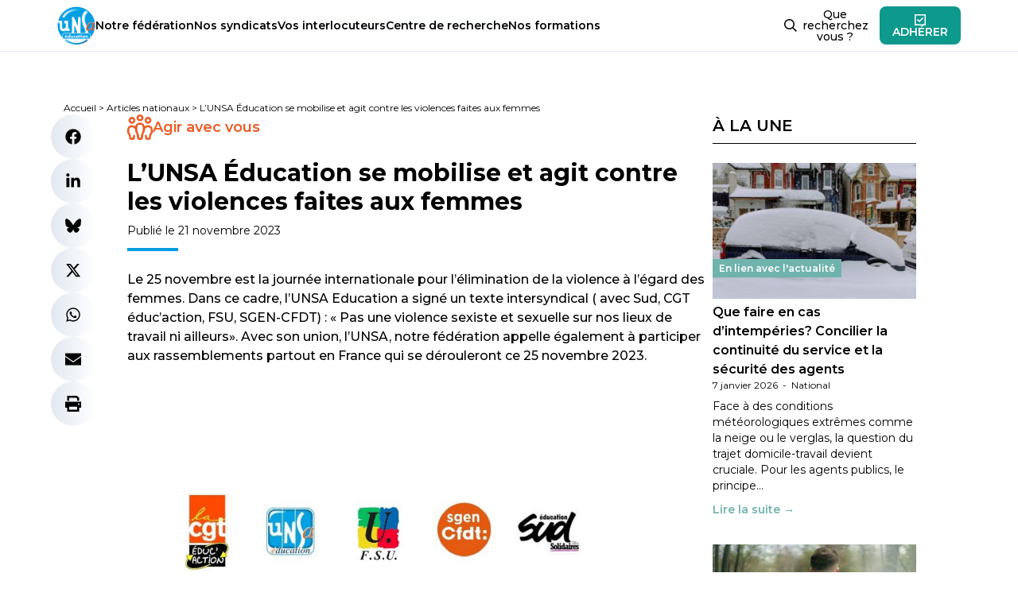

--- FILE ---
content_type: text/html; charset=utf-8
request_url: https://www.google.com/recaptcha/api2/anchor?ar=1&k=6LfhwJ8dAAAAAJcHIUWPtmeO8tKbq_tbPWO8zWEw&co=aHR0cHM6Ly93d3cudW5zYS1lZHVjYXRpb24uY29tOjQ0Mw..&hl=en&v=PoyoqOPhxBO7pBk68S4YbpHZ&size=invisible&anchor-ms=20000&execute-ms=30000&cb=hq0m5ug1strc
body_size: 48854
content:
<!DOCTYPE HTML><html dir="ltr" lang="en"><head><meta http-equiv="Content-Type" content="text/html; charset=UTF-8">
<meta http-equiv="X-UA-Compatible" content="IE=edge">
<title>reCAPTCHA</title>
<style type="text/css">
/* cyrillic-ext */
@font-face {
  font-family: 'Roboto';
  font-style: normal;
  font-weight: 400;
  font-stretch: 100%;
  src: url(//fonts.gstatic.com/s/roboto/v48/KFO7CnqEu92Fr1ME7kSn66aGLdTylUAMa3GUBHMdazTgWw.woff2) format('woff2');
  unicode-range: U+0460-052F, U+1C80-1C8A, U+20B4, U+2DE0-2DFF, U+A640-A69F, U+FE2E-FE2F;
}
/* cyrillic */
@font-face {
  font-family: 'Roboto';
  font-style: normal;
  font-weight: 400;
  font-stretch: 100%;
  src: url(//fonts.gstatic.com/s/roboto/v48/KFO7CnqEu92Fr1ME7kSn66aGLdTylUAMa3iUBHMdazTgWw.woff2) format('woff2');
  unicode-range: U+0301, U+0400-045F, U+0490-0491, U+04B0-04B1, U+2116;
}
/* greek-ext */
@font-face {
  font-family: 'Roboto';
  font-style: normal;
  font-weight: 400;
  font-stretch: 100%;
  src: url(//fonts.gstatic.com/s/roboto/v48/KFO7CnqEu92Fr1ME7kSn66aGLdTylUAMa3CUBHMdazTgWw.woff2) format('woff2');
  unicode-range: U+1F00-1FFF;
}
/* greek */
@font-face {
  font-family: 'Roboto';
  font-style: normal;
  font-weight: 400;
  font-stretch: 100%;
  src: url(//fonts.gstatic.com/s/roboto/v48/KFO7CnqEu92Fr1ME7kSn66aGLdTylUAMa3-UBHMdazTgWw.woff2) format('woff2');
  unicode-range: U+0370-0377, U+037A-037F, U+0384-038A, U+038C, U+038E-03A1, U+03A3-03FF;
}
/* math */
@font-face {
  font-family: 'Roboto';
  font-style: normal;
  font-weight: 400;
  font-stretch: 100%;
  src: url(//fonts.gstatic.com/s/roboto/v48/KFO7CnqEu92Fr1ME7kSn66aGLdTylUAMawCUBHMdazTgWw.woff2) format('woff2');
  unicode-range: U+0302-0303, U+0305, U+0307-0308, U+0310, U+0312, U+0315, U+031A, U+0326-0327, U+032C, U+032F-0330, U+0332-0333, U+0338, U+033A, U+0346, U+034D, U+0391-03A1, U+03A3-03A9, U+03B1-03C9, U+03D1, U+03D5-03D6, U+03F0-03F1, U+03F4-03F5, U+2016-2017, U+2034-2038, U+203C, U+2040, U+2043, U+2047, U+2050, U+2057, U+205F, U+2070-2071, U+2074-208E, U+2090-209C, U+20D0-20DC, U+20E1, U+20E5-20EF, U+2100-2112, U+2114-2115, U+2117-2121, U+2123-214F, U+2190, U+2192, U+2194-21AE, U+21B0-21E5, U+21F1-21F2, U+21F4-2211, U+2213-2214, U+2216-22FF, U+2308-230B, U+2310, U+2319, U+231C-2321, U+2336-237A, U+237C, U+2395, U+239B-23B7, U+23D0, U+23DC-23E1, U+2474-2475, U+25AF, U+25B3, U+25B7, U+25BD, U+25C1, U+25CA, U+25CC, U+25FB, U+266D-266F, U+27C0-27FF, U+2900-2AFF, U+2B0E-2B11, U+2B30-2B4C, U+2BFE, U+3030, U+FF5B, U+FF5D, U+1D400-1D7FF, U+1EE00-1EEFF;
}
/* symbols */
@font-face {
  font-family: 'Roboto';
  font-style: normal;
  font-weight: 400;
  font-stretch: 100%;
  src: url(//fonts.gstatic.com/s/roboto/v48/KFO7CnqEu92Fr1ME7kSn66aGLdTylUAMaxKUBHMdazTgWw.woff2) format('woff2');
  unicode-range: U+0001-000C, U+000E-001F, U+007F-009F, U+20DD-20E0, U+20E2-20E4, U+2150-218F, U+2190, U+2192, U+2194-2199, U+21AF, U+21E6-21F0, U+21F3, U+2218-2219, U+2299, U+22C4-22C6, U+2300-243F, U+2440-244A, U+2460-24FF, U+25A0-27BF, U+2800-28FF, U+2921-2922, U+2981, U+29BF, U+29EB, U+2B00-2BFF, U+4DC0-4DFF, U+FFF9-FFFB, U+10140-1018E, U+10190-1019C, U+101A0, U+101D0-101FD, U+102E0-102FB, U+10E60-10E7E, U+1D2C0-1D2D3, U+1D2E0-1D37F, U+1F000-1F0FF, U+1F100-1F1AD, U+1F1E6-1F1FF, U+1F30D-1F30F, U+1F315, U+1F31C, U+1F31E, U+1F320-1F32C, U+1F336, U+1F378, U+1F37D, U+1F382, U+1F393-1F39F, U+1F3A7-1F3A8, U+1F3AC-1F3AF, U+1F3C2, U+1F3C4-1F3C6, U+1F3CA-1F3CE, U+1F3D4-1F3E0, U+1F3ED, U+1F3F1-1F3F3, U+1F3F5-1F3F7, U+1F408, U+1F415, U+1F41F, U+1F426, U+1F43F, U+1F441-1F442, U+1F444, U+1F446-1F449, U+1F44C-1F44E, U+1F453, U+1F46A, U+1F47D, U+1F4A3, U+1F4B0, U+1F4B3, U+1F4B9, U+1F4BB, U+1F4BF, U+1F4C8-1F4CB, U+1F4D6, U+1F4DA, U+1F4DF, U+1F4E3-1F4E6, U+1F4EA-1F4ED, U+1F4F7, U+1F4F9-1F4FB, U+1F4FD-1F4FE, U+1F503, U+1F507-1F50B, U+1F50D, U+1F512-1F513, U+1F53E-1F54A, U+1F54F-1F5FA, U+1F610, U+1F650-1F67F, U+1F687, U+1F68D, U+1F691, U+1F694, U+1F698, U+1F6AD, U+1F6B2, U+1F6B9-1F6BA, U+1F6BC, U+1F6C6-1F6CF, U+1F6D3-1F6D7, U+1F6E0-1F6EA, U+1F6F0-1F6F3, U+1F6F7-1F6FC, U+1F700-1F7FF, U+1F800-1F80B, U+1F810-1F847, U+1F850-1F859, U+1F860-1F887, U+1F890-1F8AD, U+1F8B0-1F8BB, U+1F8C0-1F8C1, U+1F900-1F90B, U+1F93B, U+1F946, U+1F984, U+1F996, U+1F9E9, U+1FA00-1FA6F, U+1FA70-1FA7C, U+1FA80-1FA89, U+1FA8F-1FAC6, U+1FACE-1FADC, U+1FADF-1FAE9, U+1FAF0-1FAF8, U+1FB00-1FBFF;
}
/* vietnamese */
@font-face {
  font-family: 'Roboto';
  font-style: normal;
  font-weight: 400;
  font-stretch: 100%;
  src: url(//fonts.gstatic.com/s/roboto/v48/KFO7CnqEu92Fr1ME7kSn66aGLdTylUAMa3OUBHMdazTgWw.woff2) format('woff2');
  unicode-range: U+0102-0103, U+0110-0111, U+0128-0129, U+0168-0169, U+01A0-01A1, U+01AF-01B0, U+0300-0301, U+0303-0304, U+0308-0309, U+0323, U+0329, U+1EA0-1EF9, U+20AB;
}
/* latin-ext */
@font-face {
  font-family: 'Roboto';
  font-style: normal;
  font-weight: 400;
  font-stretch: 100%;
  src: url(//fonts.gstatic.com/s/roboto/v48/KFO7CnqEu92Fr1ME7kSn66aGLdTylUAMa3KUBHMdazTgWw.woff2) format('woff2');
  unicode-range: U+0100-02BA, U+02BD-02C5, U+02C7-02CC, U+02CE-02D7, U+02DD-02FF, U+0304, U+0308, U+0329, U+1D00-1DBF, U+1E00-1E9F, U+1EF2-1EFF, U+2020, U+20A0-20AB, U+20AD-20C0, U+2113, U+2C60-2C7F, U+A720-A7FF;
}
/* latin */
@font-face {
  font-family: 'Roboto';
  font-style: normal;
  font-weight: 400;
  font-stretch: 100%;
  src: url(//fonts.gstatic.com/s/roboto/v48/KFO7CnqEu92Fr1ME7kSn66aGLdTylUAMa3yUBHMdazQ.woff2) format('woff2');
  unicode-range: U+0000-00FF, U+0131, U+0152-0153, U+02BB-02BC, U+02C6, U+02DA, U+02DC, U+0304, U+0308, U+0329, U+2000-206F, U+20AC, U+2122, U+2191, U+2193, U+2212, U+2215, U+FEFF, U+FFFD;
}
/* cyrillic-ext */
@font-face {
  font-family: 'Roboto';
  font-style: normal;
  font-weight: 500;
  font-stretch: 100%;
  src: url(//fonts.gstatic.com/s/roboto/v48/KFO7CnqEu92Fr1ME7kSn66aGLdTylUAMa3GUBHMdazTgWw.woff2) format('woff2');
  unicode-range: U+0460-052F, U+1C80-1C8A, U+20B4, U+2DE0-2DFF, U+A640-A69F, U+FE2E-FE2F;
}
/* cyrillic */
@font-face {
  font-family: 'Roboto';
  font-style: normal;
  font-weight: 500;
  font-stretch: 100%;
  src: url(//fonts.gstatic.com/s/roboto/v48/KFO7CnqEu92Fr1ME7kSn66aGLdTylUAMa3iUBHMdazTgWw.woff2) format('woff2');
  unicode-range: U+0301, U+0400-045F, U+0490-0491, U+04B0-04B1, U+2116;
}
/* greek-ext */
@font-face {
  font-family: 'Roboto';
  font-style: normal;
  font-weight: 500;
  font-stretch: 100%;
  src: url(//fonts.gstatic.com/s/roboto/v48/KFO7CnqEu92Fr1ME7kSn66aGLdTylUAMa3CUBHMdazTgWw.woff2) format('woff2');
  unicode-range: U+1F00-1FFF;
}
/* greek */
@font-face {
  font-family: 'Roboto';
  font-style: normal;
  font-weight: 500;
  font-stretch: 100%;
  src: url(//fonts.gstatic.com/s/roboto/v48/KFO7CnqEu92Fr1ME7kSn66aGLdTylUAMa3-UBHMdazTgWw.woff2) format('woff2');
  unicode-range: U+0370-0377, U+037A-037F, U+0384-038A, U+038C, U+038E-03A1, U+03A3-03FF;
}
/* math */
@font-face {
  font-family: 'Roboto';
  font-style: normal;
  font-weight: 500;
  font-stretch: 100%;
  src: url(//fonts.gstatic.com/s/roboto/v48/KFO7CnqEu92Fr1ME7kSn66aGLdTylUAMawCUBHMdazTgWw.woff2) format('woff2');
  unicode-range: U+0302-0303, U+0305, U+0307-0308, U+0310, U+0312, U+0315, U+031A, U+0326-0327, U+032C, U+032F-0330, U+0332-0333, U+0338, U+033A, U+0346, U+034D, U+0391-03A1, U+03A3-03A9, U+03B1-03C9, U+03D1, U+03D5-03D6, U+03F0-03F1, U+03F4-03F5, U+2016-2017, U+2034-2038, U+203C, U+2040, U+2043, U+2047, U+2050, U+2057, U+205F, U+2070-2071, U+2074-208E, U+2090-209C, U+20D0-20DC, U+20E1, U+20E5-20EF, U+2100-2112, U+2114-2115, U+2117-2121, U+2123-214F, U+2190, U+2192, U+2194-21AE, U+21B0-21E5, U+21F1-21F2, U+21F4-2211, U+2213-2214, U+2216-22FF, U+2308-230B, U+2310, U+2319, U+231C-2321, U+2336-237A, U+237C, U+2395, U+239B-23B7, U+23D0, U+23DC-23E1, U+2474-2475, U+25AF, U+25B3, U+25B7, U+25BD, U+25C1, U+25CA, U+25CC, U+25FB, U+266D-266F, U+27C0-27FF, U+2900-2AFF, U+2B0E-2B11, U+2B30-2B4C, U+2BFE, U+3030, U+FF5B, U+FF5D, U+1D400-1D7FF, U+1EE00-1EEFF;
}
/* symbols */
@font-face {
  font-family: 'Roboto';
  font-style: normal;
  font-weight: 500;
  font-stretch: 100%;
  src: url(//fonts.gstatic.com/s/roboto/v48/KFO7CnqEu92Fr1ME7kSn66aGLdTylUAMaxKUBHMdazTgWw.woff2) format('woff2');
  unicode-range: U+0001-000C, U+000E-001F, U+007F-009F, U+20DD-20E0, U+20E2-20E4, U+2150-218F, U+2190, U+2192, U+2194-2199, U+21AF, U+21E6-21F0, U+21F3, U+2218-2219, U+2299, U+22C4-22C6, U+2300-243F, U+2440-244A, U+2460-24FF, U+25A0-27BF, U+2800-28FF, U+2921-2922, U+2981, U+29BF, U+29EB, U+2B00-2BFF, U+4DC0-4DFF, U+FFF9-FFFB, U+10140-1018E, U+10190-1019C, U+101A0, U+101D0-101FD, U+102E0-102FB, U+10E60-10E7E, U+1D2C0-1D2D3, U+1D2E0-1D37F, U+1F000-1F0FF, U+1F100-1F1AD, U+1F1E6-1F1FF, U+1F30D-1F30F, U+1F315, U+1F31C, U+1F31E, U+1F320-1F32C, U+1F336, U+1F378, U+1F37D, U+1F382, U+1F393-1F39F, U+1F3A7-1F3A8, U+1F3AC-1F3AF, U+1F3C2, U+1F3C4-1F3C6, U+1F3CA-1F3CE, U+1F3D4-1F3E0, U+1F3ED, U+1F3F1-1F3F3, U+1F3F5-1F3F7, U+1F408, U+1F415, U+1F41F, U+1F426, U+1F43F, U+1F441-1F442, U+1F444, U+1F446-1F449, U+1F44C-1F44E, U+1F453, U+1F46A, U+1F47D, U+1F4A3, U+1F4B0, U+1F4B3, U+1F4B9, U+1F4BB, U+1F4BF, U+1F4C8-1F4CB, U+1F4D6, U+1F4DA, U+1F4DF, U+1F4E3-1F4E6, U+1F4EA-1F4ED, U+1F4F7, U+1F4F9-1F4FB, U+1F4FD-1F4FE, U+1F503, U+1F507-1F50B, U+1F50D, U+1F512-1F513, U+1F53E-1F54A, U+1F54F-1F5FA, U+1F610, U+1F650-1F67F, U+1F687, U+1F68D, U+1F691, U+1F694, U+1F698, U+1F6AD, U+1F6B2, U+1F6B9-1F6BA, U+1F6BC, U+1F6C6-1F6CF, U+1F6D3-1F6D7, U+1F6E0-1F6EA, U+1F6F0-1F6F3, U+1F6F7-1F6FC, U+1F700-1F7FF, U+1F800-1F80B, U+1F810-1F847, U+1F850-1F859, U+1F860-1F887, U+1F890-1F8AD, U+1F8B0-1F8BB, U+1F8C0-1F8C1, U+1F900-1F90B, U+1F93B, U+1F946, U+1F984, U+1F996, U+1F9E9, U+1FA00-1FA6F, U+1FA70-1FA7C, U+1FA80-1FA89, U+1FA8F-1FAC6, U+1FACE-1FADC, U+1FADF-1FAE9, U+1FAF0-1FAF8, U+1FB00-1FBFF;
}
/* vietnamese */
@font-face {
  font-family: 'Roboto';
  font-style: normal;
  font-weight: 500;
  font-stretch: 100%;
  src: url(//fonts.gstatic.com/s/roboto/v48/KFO7CnqEu92Fr1ME7kSn66aGLdTylUAMa3OUBHMdazTgWw.woff2) format('woff2');
  unicode-range: U+0102-0103, U+0110-0111, U+0128-0129, U+0168-0169, U+01A0-01A1, U+01AF-01B0, U+0300-0301, U+0303-0304, U+0308-0309, U+0323, U+0329, U+1EA0-1EF9, U+20AB;
}
/* latin-ext */
@font-face {
  font-family: 'Roboto';
  font-style: normal;
  font-weight: 500;
  font-stretch: 100%;
  src: url(//fonts.gstatic.com/s/roboto/v48/KFO7CnqEu92Fr1ME7kSn66aGLdTylUAMa3KUBHMdazTgWw.woff2) format('woff2');
  unicode-range: U+0100-02BA, U+02BD-02C5, U+02C7-02CC, U+02CE-02D7, U+02DD-02FF, U+0304, U+0308, U+0329, U+1D00-1DBF, U+1E00-1E9F, U+1EF2-1EFF, U+2020, U+20A0-20AB, U+20AD-20C0, U+2113, U+2C60-2C7F, U+A720-A7FF;
}
/* latin */
@font-face {
  font-family: 'Roboto';
  font-style: normal;
  font-weight: 500;
  font-stretch: 100%;
  src: url(//fonts.gstatic.com/s/roboto/v48/KFO7CnqEu92Fr1ME7kSn66aGLdTylUAMa3yUBHMdazQ.woff2) format('woff2');
  unicode-range: U+0000-00FF, U+0131, U+0152-0153, U+02BB-02BC, U+02C6, U+02DA, U+02DC, U+0304, U+0308, U+0329, U+2000-206F, U+20AC, U+2122, U+2191, U+2193, U+2212, U+2215, U+FEFF, U+FFFD;
}
/* cyrillic-ext */
@font-face {
  font-family: 'Roboto';
  font-style: normal;
  font-weight: 900;
  font-stretch: 100%;
  src: url(//fonts.gstatic.com/s/roboto/v48/KFO7CnqEu92Fr1ME7kSn66aGLdTylUAMa3GUBHMdazTgWw.woff2) format('woff2');
  unicode-range: U+0460-052F, U+1C80-1C8A, U+20B4, U+2DE0-2DFF, U+A640-A69F, U+FE2E-FE2F;
}
/* cyrillic */
@font-face {
  font-family: 'Roboto';
  font-style: normal;
  font-weight: 900;
  font-stretch: 100%;
  src: url(//fonts.gstatic.com/s/roboto/v48/KFO7CnqEu92Fr1ME7kSn66aGLdTylUAMa3iUBHMdazTgWw.woff2) format('woff2');
  unicode-range: U+0301, U+0400-045F, U+0490-0491, U+04B0-04B1, U+2116;
}
/* greek-ext */
@font-face {
  font-family: 'Roboto';
  font-style: normal;
  font-weight: 900;
  font-stretch: 100%;
  src: url(//fonts.gstatic.com/s/roboto/v48/KFO7CnqEu92Fr1ME7kSn66aGLdTylUAMa3CUBHMdazTgWw.woff2) format('woff2');
  unicode-range: U+1F00-1FFF;
}
/* greek */
@font-face {
  font-family: 'Roboto';
  font-style: normal;
  font-weight: 900;
  font-stretch: 100%;
  src: url(//fonts.gstatic.com/s/roboto/v48/KFO7CnqEu92Fr1ME7kSn66aGLdTylUAMa3-UBHMdazTgWw.woff2) format('woff2');
  unicode-range: U+0370-0377, U+037A-037F, U+0384-038A, U+038C, U+038E-03A1, U+03A3-03FF;
}
/* math */
@font-face {
  font-family: 'Roboto';
  font-style: normal;
  font-weight: 900;
  font-stretch: 100%;
  src: url(//fonts.gstatic.com/s/roboto/v48/KFO7CnqEu92Fr1ME7kSn66aGLdTylUAMawCUBHMdazTgWw.woff2) format('woff2');
  unicode-range: U+0302-0303, U+0305, U+0307-0308, U+0310, U+0312, U+0315, U+031A, U+0326-0327, U+032C, U+032F-0330, U+0332-0333, U+0338, U+033A, U+0346, U+034D, U+0391-03A1, U+03A3-03A9, U+03B1-03C9, U+03D1, U+03D5-03D6, U+03F0-03F1, U+03F4-03F5, U+2016-2017, U+2034-2038, U+203C, U+2040, U+2043, U+2047, U+2050, U+2057, U+205F, U+2070-2071, U+2074-208E, U+2090-209C, U+20D0-20DC, U+20E1, U+20E5-20EF, U+2100-2112, U+2114-2115, U+2117-2121, U+2123-214F, U+2190, U+2192, U+2194-21AE, U+21B0-21E5, U+21F1-21F2, U+21F4-2211, U+2213-2214, U+2216-22FF, U+2308-230B, U+2310, U+2319, U+231C-2321, U+2336-237A, U+237C, U+2395, U+239B-23B7, U+23D0, U+23DC-23E1, U+2474-2475, U+25AF, U+25B3, U+25B7, U+25BD, U+25C1, U+25CA, U+25CC, U+25FB, U+266D-266F, U+27C0-27FF, U+2900-2AFF, U+2B0E-2B11, U+2B30-2B4C, U+2BFE, U+3030, U+FF5B, U+FF5D, U+1D400-1D7FF, U+1EE00-1EEFF;
}
/* symbols */
@font-face {
  font-family: 'Roboto';
  font-style: normal;
  font-weight: 900;
  font-stretch: 100%;
  src: url(//fonts.gstatic.com/s/roboto/v48/KFO7CnqEu92Fr1ME7kSn66aGLdTylUAMaxKUBHMdazTgWw.woff2) format('woff2');
  unicode-range: U+0001-000C, U+000E-001F, U+007F-009F, U+20DD-20E0, U+20E2-20E4, U+2150-218F, U+2190, U+2192, U+2194-2199, U+21AF, U+21E6-21F0, U+21F3, U+2218-2219, U+2299, U+22C4-22C6, U+2300-243F, U+2440-244A, U+2460-24FF, U+25A0-27BF, U+2800-28FF, U+2921-2922, U+2981, U+29BF, U+29EB, U+2B00-2BFF, U+4DC0-4DFF, U+FFF9-FFFB, U+10140-1018E, U+10190-1019C, U+101A0, U+101D0-101FD, U+102E0-102FB, U+10E60-10E7E, U+1D2C0-1D2D3, U+1D2E0-1D37F, U+1F000-1F0FF, U+1F100-1F1AD, U+1F1E6-1F1FF, U+1F30D-1F30F, U+1F315, U+1F31C, U+1F31E, U+1F320-1F32C, U+1F336, U+1F378, U+1F37D, U+1F382, U+1F393-1F39F, U+1F3A7-1F3A8, U+1F3AC-1F3AF, U+1F3C2, U+1F3C4-1F3C6, U+1F3CA-1F3CE, U+1F3D4-1F3E0, U+1F3ED, U+1F3F1-1F3F3, U+1F3F5-1F3F7, U+1F408, U+1F415, U+1F41F, U+1F426, U+1F43F, U+1F441-1F442, U+1F444, U+1F446-1F449, U+1F44C-1F44E, U+1F453, U+1F46A, U+1F47D, U+1F4A3, U+1F4B0, U+1F4B3, U+1F4B9, U+1F4BB, U+1F4BF, U+1F4C8-1F4CB, U+1F4D6, U+1F4DA, U+1F4DF, U+1F4E3-1F4E6, U+1F4EA-1F4ED, U+1F4F7, U+1F4F9-1F4FB, U+1F4FD-1F4FE, U+1F503, U+1F507-1F50B, U+1F50D, U+1F512-1F513, U+1F53E-1F54A, U+1F54F-1F5FA, U+1F610, U+1F650-1F67F, U+1F687, U+1F68D, U+1F691, U+1F694, U+1F698, U+1F6AD, U+1F6B2, U+1F6B9-1F6BA, U+1F6BC, U+1F6C6-1F6CF, U+1F6D3-1F6D7, U+1F6E0-1F6EA, U+1F6F0-1F6F3, U+1F6F7-1F6FC, U+1F700-1F7FF, U+1F800-1F80B, U+1F810-1F847, U+1F850-1F859, U+1F860-1F887, U+1F890-1F8AD, U+1F8B0-1F8BB, U+1F8C0-1F8C1, U+1F900-1F90B, U+1F93B, U+1F946, U+1F984, U+1F996, U+1F9E9, U+1FA00-1FA6F, U+1FA70-1FA7C, U+1FA80-1FA89, U+1FA8F-1FAC6, U+1FACE-1FADC, U+1FADF-1FAE9, U+1FAF0-1FAF8, U+1FB00-1FBFF;
}
/* vietnamese */
@font-face {
  font-family: 'Roboto';
  font-style: normal;
  font-weight: 900;
  font-stretch: 100%;
  src: url(//fonts.gstatic.com/s/roboto/v48/KFO7CnqEu92Fr1ME7kSn66aGLdTylUAMa3OUBHMdazTgWw.woff2) format('woff2');
  unicode-range: U+0102-0103, U+0110-0111, U+0128-0129, U+0168-0169, U+01A0-01A1, U+01AF-01B0, U+0300-0301, U+0303-0304, U+0308-0309, U+0323, U+0329, U+1EA0-1EF9, U+20AB;
}
/* latin-ext */
@font-face {
  font-family: 'Roboto';
  font-style: normal;
  font-weight: 900;
  font-stretch: 100%;
  src: url(//fonts.gstatic.com/s/roboto/v48/KFO7CnqEu92Fr1ME7kSn66aGLdTylUAMa3KUBHMdazTgWw.woff2) format('woff2');
  unicode-range: U+0100-02BA, U+02BD-02C5, U+02C7-02CC, U+02CE-02D7, U+02DD-02FF, U+0304, U+0308, U+0329, U+1D00-1DBF, U+1E00-1E9F, U+1EF2-1EFF, U+2020, U+20A0-20AB, U+20AD-20C0, U+2113, U+2C60-2C7F, U+A720-A7FF;
}
/* latin */
@font-face {
  font-family: 'Roboto';
  font-style: normal;
  font-weight: 900;
  font-stretch: 100%;
  src: url(//fonts.gstatic.com/s/roboto/v48/KFO7CnqEu92Fr1ME7kSn66aGLdTylUAMa3yUBHMdazQ.woff2) format('woff2');
  unicode-range: U+0000-00FF, U+0131, U+0152-0153, U+02BB-02BC, U+02C6, U+02DA, U+02DC, U+0304, U+0308, U+0329, U+2000-206F, U+20AC, U+2122, U+2191, U+2193, U+2212, U+2215, U+FEFF, U+FFFD;
}

</style>
<link rel="stylesheet" type="text/css" href="https://www.gstatic.com/recaptcha/releases/PoyoqOPhxBO7pBk68S4YbpHZ/styles__ltr.css">
<script nonce="GBByFHXnK0ApIuoUW6WBrg" type="text/javascript">window['__recaptcha_api'] = 'https://www.google.com/recaptcha/api2/';</script>
<script type="text/javascript" src="https://www.gstatic.com/recaptcha/releases/PoyoqOPhxBO7pBk68S4YbpHZ/recaptcha__en.js" nonce="GBByFHXnK0ApIuoUW6WBrg">
      
    </script></head>
<body><div id="rc-anchor-alert" class="rc-anchor-alert"></div>
<input type="hidden" id="recaptcha-token" value="[base64]">
<script type="text/javascript" nonce="GBByFHXnK0ApIuoUW6WBrg">
      recaptcha.anchor.Main.init("[\x22ainput\x22,[\x22bgdata\x22,\x22\x22,\[base64]/[base64]/MjU1Ong/[base64]/[base64]/[base64]/[base64]/[base64]/[base64]/[base64]/[base64]/[base64]/[base64]/[base64]/[base64]/[base64]/[base64]/[base64]\\u003d\x22,\[base64]\x22,\x22d8ObwqA4w69Zw73CscOtw7zCg3BlRxvDp8OrXllCScKFw7c1Hm/CisOPwo7ClgVFw5YIfUkkwqYew7LCncKewq8OwrHCq8O3wrxiwqQiw6J/PV/DpDdzIBFlw4w/VE1gHMK7worDuhB5WV8nwqLDpsKrNw8fJEYJwpbDpcKdw6bCmMOawrAGw4bDpcOZwptqeMKYw5HDgcKhwrbCgFptw5jClMK4RcO/M8Knw4rDpcORSsO5bDw/fArDoSkFw7IqwqLDk03DqBLCncOKw5TDmD3DscOccRXDqhtkwoQ/O8OAJETDqGfCqmtHFsOcFDbCnQFww4DCtj0Kw5HCkB/DoVtOwqhBfiAdwoEUwp5AWCDDi0V5dcOkw7sVwr/DmsKUHMOyQMKlw5rDmsOOZnBmw5fDt8K0w4NKw4rCs3PCsMOcw4lKwqh8w4/DosOtw6MmQj3CpjgrwoELw67DucOnwpcKNlFKwpRhw4zDtxbCusOEw6w6wqxTwqIYZcOqwo/CrFpKwpUjNFwTw5jDqXHCkRZ5w4E/[base64]/CisOUdT7Crzs/FcKDBkLCp8O5w50uMcKfw5FYE8KPK8KIw6jDtMKawpTCssOxw7ZGcMKIwqQGNSQqwrDCtMOXMwJdeihpwpUPwp5GYcKGccKSw49zKcKgwrM9w4VBwpbCslsGw6Vow7ovIXoqwqzCsERwYMOhw7Jqw74Lw7VeU8OHw5jDqcKVw4A8QsOrM0PDsgPDs8ORwr/DqE/CqGvDmcKTw6TCsgHDui/DugXDssKLwrnCr8OdAsK1w4M/[base64]/[base64]/NFHCmEvDmElPwohRw65ZwpDCmjfDv8KOYFbCjMOiJUvDhAfDtW5/woHCnjB6wrcZw5nCqXU2wrQKQsKQKcKhwq7DqT0nw5PCpMOrZ8Kiw4BWwqAOwrfCkhM7I3/CkkTCi8KHw77Cp2fDrFEYSgYaC8KIw7ExwrXDk8KBwoPDiUnCiSIiwq40SsKWwpDDh8KMw67CihguwppGGsOBwp/Cr8ORQEghwrIHAsOXVcKlw5knfWLDsHoxwq7Cv8KKX3kBVkHCgMKQLcO/w5TDisK1F8Kvw4UmE8OBfzrDl0nDqsORbMOpw5vCpMKowqxyBgUNw74UXWDDj8O5w41LIjXDjDTCtsK/[base64]/[base64]/wpJUwqXCncK2w5Jlw6N+w44Rw73CpQpzw4kKw5URw7oVScKjVsKkTMKGw7oWNcKFw6JZf8O7w58UwqV0wrYxw5LCp8OoA8ONw73Cjzkywq5Yw44xfCBAw5DDgcKGwrbDlgnCo8OcHcKgw6sVBcO/[base64]/CpTLChyHDuMOgF8K5wpvDg3vDicK1wqzDoWxXD8KbKMK9w4/Dv2HDl8KpOsKdwp/CosOmOVtdw4/CryLDok7Du2FgU8OYSHtrZsKNw5rCpsO7PUbCuRrDpRvCs8Ouw6lWw4onYcOsw5zDisO9w4kJwpFvDMOrKRxowq8dWUjDnMKIc8Olw5/[base64]/Dg8Kow4rDs0R9RnoCw5sjBWbDjyNTwr8gFcKcw6vDgkbCksO/w7ZnwpjDq8Kpa8O3OhbCvMOUwoPCmMKzFsOsw5XCp8KPw6Umwrs+wrhPwoDCiMOdw5MVwqvDk8KEwpTCuj5FAsOmSMKjY3fDkXoXw5jCrnx3w5nDqTN2wrQYw6PClCvDpX1cD8K/wpx/HMO8LsKxT8KLwpsgw7jCixXCh8OhMk1mHiXDlxrDtSBvwolSYsOFIUh2RsOZwrHDnEBdwplpwqbCvQJNw7vDuGsUeRvCqsOXwoBlZMOYw5/CpcKewrZfM3jDjGMPP0sbIMOGDDBDQWrDt8OKdTNrawhqw5jChcOTwq3CpMO5UEsQBsKswpE/[base64]/w6LDvsKNMxjCosOzFQ4AWsK9CQzDnALDlcOkDD3CihgcNMK7wqzCrcKRcsKdw6HCtx1NwrlOwopnCwbCg8OmNMKzw6tSMFA+MTREKcKCAS5EdD7DmRd5HRVwworCsDbCg8Kfw4jDh8Ovw5MBOhTCiMKdw68cRTzDpMOrXAt/w5QGfVRCB8Oqw7DDl8ONw5oKw5UuWD7Cvn5JEMKSw65yXcKAw4IYwqBJZsKxwpQNGFwKw51PNcKlw7Rbw4zCvcKgHQ3CksK0anh4w4kWwr5KAjXDr8OOb17Cqg1SG28DcA4+wrRAfCPDnivDv8KPNwhmV8K7OMK6w6ZxBRbCk0HCplpswrEFbCHDh8O/wr7CuhfDrMOUccOAw5AtCCJwFhPCkBMMwrrDqMOyLzrDoMKJGSZSAcOWw5rDkMKCw6rDmwnCr8OsOlnCp8Kiw54zwpfCjBXCksOqN8O/[base64]/DmMKfDcO/JmbCuyPCjsOGwr7CrShGScOQwohfJXVrVVbCtEgdesK/w652wpUafWDCiGXDu04Bwo4Pw7PDtsORwqTDg8K8PGZ/wowDPMK8WUlVKR3ChjVZdlVIwpo0T39jYFVGW1BlBBEzwqgXF3zDsMOFasObw6TDuiTDlMKnFsK9W1lAwrzDp8KDegUHwpMwScK/[base64]/[base64]/GkNOwrJgRxjDrcKLYcOJwqLDrHPCvSAzw69iZcKwwrzCnk16U8OZwqtVLcOLwpx0w4LCvMKkSgvCocK8TGrDjDAvw4ZufcKbH8KmDcKvwp1pw5TCrzUIw6Aww7Fdw4MDwo8dUcKePwJ0wrlmw7tnAwPDkcOMw5DCu1Aaw7xhI8OxwojCtsOwbx11wqvCj2LCtH/Dn8OyS0MIwpnCoTMFw47CjVhwY2HCrsOTwqYNw4jCvsKIwrJ6woY0XMKKw4DCnEDDh8KhwrzDsMKqwot/wolXHWHDnRFswrdgw5FeWQjChAscA8O3Uws7TwDCgcKhwrXCnF3Cq8OSw7FwH8K1PsKIw5QQw7/[base64]/DpcK3w6wRN1owwpXCvsOzYHDCpiFVw6PCtU8bZMKVKMOfw7Bbw5ULQllJwoHCoC/DmcKTClxXZxs/fUTCrsOXCBrChCPDmkN4fMKtw7DCgcKlW0ZOw69MwrjDsG9iXRvCqT8jwq1Dwo9McEsfN8ONwqnCvMKMw4N9w7zCtMOSKTjCucO4wpRbwr/Di2/CmsOJGyPCm8KXw5dew6QhwrXCssKowqQEw4DCtl/DgMOHwo9iJiPDqcKrR1XCmW5sQWvCjcOZFcKWb8Olw7ZbCsKXw5xrG2JBPSbCowcAJjpiwqVCXFk+QhoWTX8zw4Vvw6oLw5xtwr/CrgVFw4Arw6UuHMOPw5BaUcKZPsKfw7JRw6t5XXh1wphvFcOWw6xew57Cg11sw4FnW8OyUm9Ew5rCksO9UcO9woAXNg4ZH8Oab1nCjUIhwpbCssKhai3CoUfCscO/H8OpZsKnc8K1wqTCm1pkw7g8woPCvUPCkMK6AcOwwonDtsOwwpgqwodewoAbGDLCmsKaI8KbN8OnXGHDj3vDrsKOw4PDm1sUwrF5w7DDp8OqwqBSw7LCocK4Q8O2bMOle8OYE2/DlQB/wpjDnzhJWxvDpsOKSEsADsOnA8Oxw7RvHCjDoMKgIMKEQRHDpQbCrMKXw7jDp2B3wrR/woYaw6jCuybCssKhQDIkwpJHwrnDs8KSw7XCicKiwpYtwp7DjMKjwpDDqMOzwq7Cuz3CkWMTPjIzw7bDrsKBw7dBbGBCAUTDrDxHMMKhwohnw7rDl8KFw6rDr8Kmw4wFw4UrUMOiwpM2w7hDZ8OEwrLChF/CucOzw5nDjsOrTMKIVMO/wpBcZMOrb8OKFVHCnsKmw7fDgGfCr8KMwq8NwqPCv8K7wqbCsVJawqvDgsOhPMOmW8OtDcOWHsOiw41LwpvDgMOow5jCrcOMw73Dm8OqZcKFw6w8w5pSRcKKwq8Bwo3DhhgnfE4vw5xSwqB+LldoZcOswqvCj8K/w5LCqjXDpyQENsO+W8O8SsOSw5HCl8OdTzXDp2xZETfDocOKF8OYOXwvJ8OxPXTDncOCG8KSwpPCgMOLM8Kiw4LDpkTDjATCkGvCicOUw4PDqMKEYDQsGShXRjnDh8Oww4XCrMKbwoPDicO+aMKMPDpCAnk0wr0rV8OgIhHDi8Knwoc3w6/ClkU5wq3CqcKtwpvCqGHDl8Khw4/DgcOvwqBswph/DsKtwrvDusKVHcOpEcOewpXCrMKiZn7CljPDqmHClcOFw7tfB0FcL8OGwqFxDMKRwrLDlMOsZS3Dt8Oze8OOwrjClMKVU8K6KwsRfSPCiMOwWMKTZF9Pw6rChCREZMO1DBNlwpTDhsKMbnHCmMOsw61lJsOMRMOCwqB2w51jScOpw4ESEgEcYR5XdV/CiMKdUsKCNG3Dv8KKNcOFYFcHwoDCiMOmXsOQUFLDt8Ofw7AwEMK1w5pQw4AvcxZpDcOMJWrChTrCnMO1AsOvKAfCo8Ocw71+wo1owonCqsOlwqHDqC0Mw68cw7QHUMO8W8OfbW5XFcKUw4bDnhVbcCHDv8OQdR5FCsKiCScPwr11R3rDusOUNsOgYzbDh0/ClldZEcO4woEaeQEMA3DDl8OLM3vCmcO9woJ/[base64]/wqNyJsOtDcOsw5nCnSDDnh5lw4XDucKNTsOVw7TDjcOEw5xaQsO1w5jDnMOfMMK0wr52asOKUj/DjMKCw6/CmD1Yw53DgsKIQGfDuXvCucK7w6prw6AiI8OSw5h8UsObQTnCvsOlIi3CuE7DhSMUM8OMdHbCkGHClzrDlmXCgVfDkHwBFMOQVMKCw5zCm8Ktw5zDs1jCmWHCphPCk8KRw75eKT3DkmHCsTPCi8ORHsOmwrIkwqAXeMOAVyt/[base64]/[base64]/CtS3DnnvDvH9Zw5rDimDDjcK4w4YUwro5ZcKywqrClMOewphtw4w2w5jDmTXClxtRTjTCoMOQw5PCtMODM8OKw4fDgWfCg8OeVMKHPltlw4zCp8O4El9pR8KNQXM6wqQjwoIlw4ULWMOUQk/[base64]/CuF/Cp3/DgXPCmRrCuwx9AsKRMUR0GzMqwohofcOXw6cLYMKNTkwTWmLDjgbCocKgASjCsSwxF8K7JUPDgMOvCUTDgMO5TsOHKigGw4fDpcO7ZxvCvMOxbW3Cilw3wrN3wqphwrQ0woMLwrcKeVTDk2LDvcKJJQUXIDLCkcKawpUKEnPCssOZai/DpnPDtcONJsK1IMO3DsOPw4oXwr3DoUPDkSLDtgd8w6zCu8KXCTI1w7ZYX8OnTMOhw4dqJcOEOWRyaHFhwrUsCSvCqy7CosOKZEvDg8OZwqbDnMOAC2AXw6LCvMOUw4zCu3PDugYoTj90PMKENsOla8OHfMKqwrw9w7PCkMK3CsKSZw/DuS8Nw7QZacKrw4bDnsOPwowiwrNmHDTCmXvCjCjDgXXCnUVtwqoVJRs/M2dMw4sORMKmwoPDs0/[base64]/Ct8KMw5sXZUbCkMKWw4xTCzHDlcO6w4PDisOsw4J1w6Z9BXzCuADCpRfCmMO7w6jCgg4fS8K6wpbDhCZoNWnCsiYywoBLCMKeR1hQb0bDlmhDw69Mwq3DsRTDtXQKwpZ+AHTCqGDCpMKPwqhETiLDisKMwqHDvcOhw586QcOeYR7Dk8O2MwF/w7E9dgRwb8OTD8KGPUXDkDgXem7CklFVw49KGVfDnMObCMOgwrDDj0LCkcOgwo/[base64]/DqhUmLcOSwrPDqMKXwpsNUsKWbcOUwrIsw6cUNsKrwprDmQbDmzLChsOKSi7DqsOOTMKVwr3CoH8aGFvDvy3CssOtw65BJ8OLH8Kfwp1Kw756RVrDtMO+EsKnBhFYw6bDgg1dw5xUfH3DhzB+w6ZiwplQw7UuRh3CrCnCocO1w5fCtsOpw7/CswLCq8O/wpBlw795w4k3WcK5e8OSQcKXcz/CpMOJw5XDgyPCtsKnwpoCw6XChFXDi8K/wozDs8O6woTCusOofsOPLMO5V0Muw5gmw4l3B3PCvVPCoEPCo8O8w5YqO8O1WmA6w5ISEcOFDSwXw6LCh8Kmw43DgsKOw4EvSMOlwqHDoy3DosO0XMOFHzbChcOWXSbCi8KIw7sewr3CrMOXwpAtHiLCt8Kkfj86w7jCsxEGw67Cjx1FXVoIw64KwpVkasOSBVbCm3/[base64]/wr3DncOwQg/CrcOUw5DCvMOiehwmwrbCtClVNGoLw5nDo8OXwovCsXN5LHPDgwXDoMK1OsKuOlZEw7TDgsKbCsKpwpt8w5Z8w7PCjhPChmECJznDucKGd8KQw7E1w5nDgW3DhFU5w5LCrDrCmMOFJ1AWOg5YSkDDg3NSwr7DiS/DlcK8w7TDjD3DgMO6IMKmwpjCm8KPGMO1MHnDn3YqZ8OBTUDDjcOOSMObF8K5w4LCh8KPwokDwpzChhTDiW9sfysfUVjDom/Dm8O4YcOdw6/CpMK2wpTCsMO2wqZkUXkUOgMoR2VdYMObwo/CnDnDjUk2woRLw5TDlcKTw7YFw7PCncKkWypKw6Uhb8KzXgLCvMOLJcKxfQ1WwqvDq1PDm8O9fmc2QsOqwrjDowUIwq3DusO6w4tFw5XCpyBROcKqQsOLADHDgsKkdxdEwp86I8OxP2TDkkNYwoVlwqQbwod3biLCimvCr1/DhnnDnG/Cj8KQFT9aK2Znw6HCrW0Ww4bDg8OCw5wzwqvDnMONRhwdw4BmwptRXsKBeXLCpHvCqcKMTn0RBEDDgMOkdQDCnChAw5kdwrkTHBYvYz7CusK+XCPCs8K8UMKUa8O8wo1Md8KDckY2w6fDlF3DmCo7w7k3awhbw7Rjw5nDh1LDlQI/[base64]/wq9rw585U8OUwo7CsyXCh8OTwrnCisOIesKyUjHDiynChj/[base64]/[base64]/w7pGw595GQ9KB1pHw4TCq8OLX3ZYA8OSw7bCoMO2wr5JwqzDkGdnFMKYw51RLzXClMKRwqHDmGnDmjfDnsOXw59UAi5Vw6VFwrDCiMOiwopQwo7Dqn0ZwrDDncO4HHVPw5d3wrALw5cowoELDMKrw71iXmIbHE7CvFgRQnscwojCpHlUMHbDqU/DrcKIAsOIawvCjiB8acKaw7fCrmwJw6XCs3LCuMO8fcKVClIbb8Kww60dw4cLScOZAMOYAzHCrMOEZGB0wq7CkTIPOcOiw4vDmMKPw6TDg8O3wql3woZPwo1/w4g3w4rCuHF/[base64]/[base64]/PcKUZsKXwpMFTAIVbAXCoMKcw7svworCnsKew50SwqVgw510HMKuw60xW8K6w748BmnDgDFlBg3Cn3fCpAUkw5fCtx7Dm8Kaw4nDgiARV8Kze24SLsOFWsOqwoHCncO2w6QVw4rCmsOAV0vDom1Ewr/DiGkmeMK5wp96woXCtjvCsH9bbyIUw4vDgMOmw7Nywrtgw7XDqMKqMgTDh8KQwpoLwrEHF8KCbS3CksObwqrDt8Oew7/[base64]/CslnDkl01AcKkQ8KAwqvCiz7DoHLDkMOCfR7DkMO2AsOFwojDtMK9aMOgN8KOw6RGDE8UwpTDpFPCqsOmwqLCmSvDpSTDgz5uw5fCmcONwo0/WsKGw4jCoxXDicKKbCzDj8KKwpopVCRsKsKvOEZvw5tRe8OBwoDCvcKGccKFw5HDvcK6wrXCmQp1wotywrsOw4fCpMKkXEPCsmPCj8KQTzwUwrpJwohBNsKwQiQ2woPDusOrw7USKzciWsO2WsKgfMKiaxQ7w6BowqNAd8KEUcOLAsOHWcO4w7Jrw7HCjMKlw7/ChitiGsORwoE9wq7CgsKuwpQZwqFRIHJmTcKuw5IQw61YcyzDq2bDusOrLjLDiMOGwqzCqhvDhC90WzYaCVXChGHCpMKkeDdjworDtMK+cQIiH8OlN1AKwpY3w6dwJ8Olw4TCng4Nwq8ga3fDtTnDjcO/w5UFNcOveMOfw4kxOgzDssKhw5/[base64]/w4/DrsKzFcKzS2XCp8OVw4/DmMKVw6TDncKpworCoC7Dr8KwwpgjwofChsK9CSPCsytIb8K9wpXDtcOOwrICw45TS8O2w6dNMcKhWMO4wr/DoCoTwrzCn8ObSMK/wrhsC385wo9gw5XCq8Kow7jCsy7CpMKmVxfDg8OwwqHDqV4Jw6ZywrBwesKTw54QwpTDuhs6eyMcwr/[base64]/[base64]/DqcORdMObQ8Kaw6kywqd3wo/CscK3wqvCmcK0wrt/wrHCucOzw6zDr2nDvQRxLAgRbxp6wpdDAcO0w7xZwr7DsydSDSzCpWgmw4Mewq9Hw6LDoRzCpF8Lw6rCqmQywqXDsCXDjDd+wqpbw7xcw64WOU/[base64]/YG4cLMOww4bCunQGwq3CksOfw6sbwqBiw7YKwrUMJ8KHwqnDicOCw64nDztQTsK0XGXClMK2IMKYw5USw4Anw41RFlQFwrTCjcORw6PDiG5qwod0wpV8wrpzwr3CmB3CugrDicOVVTHCu8KTeE3CvMO1OXfDhcKRMnMtJmpCwojDlyswwrI/w6dIw5Avw75qV3TCgWwJScKew4rCr8OPe8KBUgjCoX4zw7d9wpPCkMOxc2l2w77DosKsHULDn8Ktw6jCmGLDpcKIwoMsEcKzw5p3diPDssOIwq/DlTrDizPDk8OQBkrCgsOaVnvDosKmw5ICwp7CnSN9wr7CrVXDkzHDm8Obw5nDrXcKw4nDjsKywozDtFDCksKqw4vDgsO6a8K8BRBRNMOmR255LF5lw6ZUw4DDkULCjVTDoMO5LR7DqTTCmMOpCMKDwrbDpcOSw5E/wrTDgxLDuj8BQFZCw7fDoDvDosObw7vCiMKSaMOQw7E/[base64]/DpcKNw4EHf8Krwr1gw5xnw7vCpMOREsKWJkJpc8O2VBrClMK/DWF8wp4QwoxsZMOhTMKKQzpVw782w47CuMKyQy/DtMKfwrvDj3ELH8OtfWkREsKMDibCosOTecKMQsKaLHPCliHChsKGTWghcSp/wok8Tjc0w67CuArDpCfDq03DgQ5yMcORBH0mw4MswrnDrcKow6rDp8KeTHh3w5TDuQ50w4ASFgEBCxrCoSHDiSLCk8KIw7Ihw6bDt8KAw4x+LUo9SMK6w6LCoirDnE7ChsO3EcKtwo7CjUbCm8K+AsKJw54fAxwjXcOOw6hcLSfDtsO6B8Kvw4PDp1oSXCTDsicAwop/w5/DhyDChjw8wofDn8K5w4sXw6/[base64]/Di8Kfw6vDoUXCgHvCnggeEcOmfMKBUwPDlcOgw4Bow6MGQjHCijjDp8KrwrbCi8KLwqfDp8KFwo3Cj2/DkT8BJXTCrS1zw6zDscO0AFcVEgpuw4PCtsOFw5soTcOwZsOvDWYqw5HDrcOKwqbCvcKKaQ3Cq8KGw690w7/CrDkxO8KUw71fXRfDrMOKAMO/JUzCjmYJUXJJZMKGQsKEwrtYMsOQwpbDgi9Mw5nCrMO5w6PDn8KKwr/CmcOWX8KzA8ORw55eZ8K6w5tUFcOWw4fCgMKJPsO3wpNAfsK/wp1kw4fCk8KWUMOgPnXDjRMFZsKUw6kDwoBOwqwDw5VywoHCjCZqBcKiFMKSw5oAwrLDicKIKcKsWjPDkcKRw7nCsMKSwowcAsKEw6zDhDIOBMKAwrIGSU5KV8O2wpNIUTpzwo0OwrBGwq/DhsKvw6VHw6pNw5DCpQJ5YcKhw7HCncKLwoHDiDDCqcOyL0I/w4piP8KFw61KKVXCjUbCpHEfwrfDkXzDuU7Cp8KdXsOKwpUGwq3CgXXClmLDg8KECjXDrMKxWsOFw5nDiCowPX3DvsKOemjConFkw6zDvcKzWHzDo8OfwqQ8wo4CbcO/BMO0f1fCmWzDl2EKw4F+VHbCp8Kkw6jCn8Opw5vCi8OYw4Ijwr9lwoPCvsKuwp/Cm8O3wpwFw4LCoznCqkRew43DnsKDw7PDgcOxwq/DvsKdUmvDlsKVJkgEDsKGKcK+IS/Co8Ktw51ew4zDv8Oqw4zDkFNxDMKDAcKdwqjCo8K9HzzCkjlAw4XDl8KhwqTDqsKswpQfw7ZbwonDnsOQwrfDv8KrL8O2Yj7DjcOEBMKMaFvDgsKIEV7DiMO4R23ChcK4Y8Ooc8OEwpMbwqsTwrxxwrHDpjbCmsKWDMKdw6/CvifDqRkiKyTCtEMyeHHDuB7CskjDlBnCg8KBwq1Fw4DCisKLwpYMwrsHBytgwqoJT8KvSMOjG8KbwpMswrcKw6LCtU/[base64]/wqvDlFw6MyzDuMOhBgDCmzVAK2jCn8OLwonDkMK2wqXDuRHDgcK/[base64]/FFxVw6QEVCYKwooxd8K5XsKZY3/DpjnDicKBw4HDmELCs8ODZgskM0/CksO9w57DrMKiZMOjOMKPw6jDtnTCv8KRP0rCpMKpUMOYwozDp8O+SirCmy3Dn1nDqMOfUcOobsOSW8O2w5QwGsOpwq/Cr8Oadw7CiAQPwqvCnFEawpB4wo3Dp8Oaw4IbL8O0wr3DoEjDrELDmcKXMGdSfMO7w7rDjcKBMG9PwpHCvsOMw4U7OcOQw4/CoE5Kw53ChBIWw6rCihEewpQKOMOnw615w59jDcK7bmXCpSxIRMKiwoTDi8Ogw5TClsOWw4pgSTrCncORwrTDgBBKecKEw55hTsOBw71FVcO7w5/Dmhc+wp5EwqLCrAxNW8OJwrXDi8OYI8KEwpzDjMO5UcO3wpDCkjxTXzMJUSrCh8OZw4JNCcOXAzVVw6rDgETDvCHDuUYMRMKZw4wuUcKzwo8QwrPDpsOqaFvDoMKiWXrCuHTCscO4CMOCw4fDmnE/[base64]/D8KFwrMRwogrwrpUw4V/wqPDsHHDoHvDrxnDjxTCkSoqD8OHAcOQQx7Din7DtRotfMOIwqfDhcO9w5kZRcK6HMOhwrPDq8KEKGDDnMO/wpYNw49Yw67CusOER2zCs8O7LMKyw53Dh8KgwqAbw6E6JQDCg8KqY23ClzLCiBJoX3hzVcO2w4fCkhBhBl3DjsKmL8OoY8OHGjhtUGY9Uz/CkjHClMKyw7jCqcOMwpc6wqbCgzjCuALCvz3CncOnw6/CqcORwqYbwpY5extWaVVfw7jDokHDoSfDlyTCpsKtHS5+b0tqwockwpJVSMKnw6l+fSfChMK+w5TCnMKlbsOYS8K5w5XCiMO+wrnDtjXCj8Ozw77DiMKsL2k0wpzChsO9wr3DugB2w6rDkcK1woDClWcsw6gbBMKDZz7CuMK9w7t/[base64]/CqsOGQ8Oow6bDvcOPwqhkFMO5woXChsKOTcOlQjLDrMOVwqnChCLDgCfChMKhwqHCmsOSWMOFwrHCgMOSclvCuWbDvC3DusO+wpgQwpfDn3d+w7ANw65wT8KCworCswbDusKLH8OcNz8GM8KRFS7CrcOOF2RIE8KCf8KHw6YbwprCrwo/F8OVwqEcUAvDlsO/w5zDusKywpd+w47Cux8+b8Kmwo5mcQLCqcKMasKFw6DDgcOvPMOhV8KxwpcUZVw9wrTDliALF8OBwprDqXwDdsKNw69YwpIzXRdLwrcvOhcKw75zw4IWDRdXwrbCv8OCw5s7wrY0VATDocOuBwXDgsOXFcOdwp/CgmskdcKbwoBRwqwVw4x7wrEFHE/Dk2nDjMK1KsKYw6ceacKswpjCgMODwqgGwqAMbggXwprDi8O/Bj4eEA3ChsOVw5I6w5NuRHUBwq/Cu8Ocwo7Cj0XDk8OpwqI6F8ODAlInN2dUw73Dsn/[base64]/[base64]/bTPDvyHDhMOZO8K3XMOfdkrDiWwQdgIXCMO7w49rw5fDoDBSI0RUSMOEwppBHGx+UT1kw7JXwpcIMlFxN8KCw65+wrI0f1tjN1hGc0TCvcOPbk4DwqzDsMKWKMKfA1nDggnCtTExSg7DgMKmQcKdfMO1wo/Ds2TDpzhywoDDtwHDr8KvwpZnTMOiw6kRwqwdw6fCs8OVw6nDpsKpAcODCwoRPcKHDkAlWsOkw43CkArChsO1wrzCnsOdExvCtxUWf8OrLT/Ct8ODMMOXYnrCocOQd8OzK8Kkw6DDjysCw7Q1wrbDiMOewrxrQCrDtMOqw64GEBdqw7tFDMOJHivDmcOfYGRiw53ChFo3DsOjYTTDo8OowpTDjyTDrkrCqMOfw4PCrlErasK4BmvCrWTDgcO0w5tKw6rDrcOEw6tUN3XDgDYCwrsDEcO2XHZ/D8OvwqVSW8Oywr7DpcOXHHnCvMKtw6PClADDhcK2w7zDtcKVwqsZwpp8bkZqw6DChgpYbsKUw6LCjMKtacOBw4/[base64]/[base64]/woVrJ0xnw6jClGnDvcKeIMKdcA0pZsOzwp/CgCLCqcOdXMKWw7HCog/DuAkmP8OwJW3Ch8K2woAQwqzDgGjDiUlYw7J3aA/Ds8KcG8O2w6TDijJfRSp5dcKpeMKwCTLCtcKcFcKLw5ccasKbwoMMQcKxwrpSam/DlcKhw7XCm8Ohw79+YgRWw5rCnFEsT2/Ctzk/wqN0wqbDuUlKwqMiPX9fw7UQw4/DmMKiw7/[base64]/DvyjDggzCpMOxT0Ayw6fCqnRzw4LChMKOw6Emw69ZNMKTwqI2OMKpw6wHw6TCksOwRsKcw63Ds8OOYsKzNsKjWcOPFyfCqCjDtThpw5HCsi5+LCHCp8OuAsOpw5Bdwpw1WsODwq/DmsKWZzvCpwlnw5XDlzPDkHUFwqhGw5rDj1Y8Rwc5w7nDv25TwpDDtMO8w4VIwpMkw4nDmcKYTDV7LjjDg318ZMOXLMOsTUXDjcO1aXxDw7fDh8O7w6bCmmDDu8KHQF8Jw5JawpzCpVLDocO9w4TDvsKEwrvDo8K+w69vaMOKI3tiwqoqXmNkwo47wq/CrsOfw611EMK9cMOfBMKDEEjCgErDkB04w77Ct8OxPy0VdF/DqTMVMFjCjcKmRXbDjifCn1XCpnZHw6okaj3Cu8KtWsOTw67CssO2w4PDlkN8MsKkZGLDtMO/[base64]/[base64]/[base64]/[base64]/bxrDsVwqwpzCknrDhDEpwrgPMMO5wqTDpsOvw4zDj8O8BGbDnAQGw6fDv8OPDcOzwrM5wq7DnE/[base64]/Di1jCqQDDiWYXeMKkw5UUaMKMwrUeSFjDncOpHwVlIcKrw5LDvCPCtygKV3p0w5XCr8ONYcOaw4lRwoxFwoA8w7d5eMKfw67Dt8Krci/DtMO4wrHCm8O6b2DCsMKLwrrCg07DiX7DpMO9QhIIR8KRw7sYw5XDon/CgcOOEsOzfCHDuzTDosKSPcOOAEgNw6ozbcOQwpoBM8KmIx4Rw5jClcOpwpsAwqB+ZT3Dggx/w7nCncKlwp3CpcKww7B2QzbDq8KodGsXwqPCk8KoCzpLJ8O8wrXCqCzDocO9R1JXwr/CnMKdG8OlEBPDmcOAw7LDvsK8w6XDuGsnw7h2fEpQw4t7VUkoFifDhcOtPkLCrkzDm3DDj8OZWVrCm8K7EAfCt3LCuVNzDsOowq3CmEDDulI/MATDjGfDqsKfwoNoF0ApbMOVe8OXwozCu8OsODHDmzzDu8OINsKawr7DjMKXWnrDlFbDuS1Kwr3Cg8KjEsORfRRsIGjCo8KkZ8O+N8KHUFXCgcKsdcK4GjfCqinDg8K8RcOgwqt1wonDicOqw6vDsxQxMW7DgHITwrLCusKMRMKVwq/DszvClcKDwpjDjcKCY2bDkMOILmU9w4grKGLCvcOVw4HCtMOQO3dlw7phw7nDqFoUw608aGDCqRQ6w6TDgl/CgRTDn8KRHSfDu8KEw7vDmMKbw5p1WDI0wrJZMcOGMMO4H0/Dp8KlwrnChcOMBsOmwoM4DcOgwovCiMKew5RMG8OXesKZSQPCiMODwqM8wqNewoDDuXPCv8Ouw4nCmSXDkcKswoPDusKweMOdZUxRw63Chk09dMOQw4zDgcKXw6nDscKBT8KywoLDq8KCBsK4wq/CtMKaw6DDpmwULXEHw73CrQPCtnICw4IlE2tRw7YWe8O4wpMswoHDqMK9JcKgOUVHeCPChcO7Bzp2d8KCwrc2E8Oww4DCjXoja8KnOMOUwqXDqxnDvsOtw49hCcODw5XDuQ1owr3CtsOzw6QNAisJWcOecxfCiVo5wosFw4LDvTbClB/Cv8KDw48/w67DsDHCgsOOw4bCnBbCmMKlNsKvwpIpV0zDssKbFjt1wqZdw6rDn8Khw63DhsKrTMK8wp4CUxrDu8OWb8KIW8OnXsO/[base64]/wpIdQMKpw7vCvU0QRT3CritIUHNPwrnChFnCo8Ouw6XDv1wOJcKJWF3CvXzDj1XDiS3DnwTDkMKTw7bDhBUnwowKAMONwrfCrmjCpsOBcMOiw5/DuCoYUU3Dl8OrwrbDk1NXCVPDtsORVMKww6x/wqHDnsKuQXvCpmPCrg3CnsOvwrrDnX80S8OKBMK1IcKQwoBIwq/[base64]/Dl8OyHsKlVljDusOERnJXwrrCnAzCkMKwKsKBwqpawoXCpMOJw6cSw7XCiWocHcOJw4NOIF4+Y1MfUi9sVMOLw6QBdQnDuELCvRMnL2vChsOMw6pyU3pKwrQdSG0qMC1bw4J2w4oqwoIfwp3CmR3Di0PClyDCoRvDmFJiVhEqZl7ClhhjEMOUwovDpSbCr8O/acKxF8KEw5/[base64]/DiFHCvcKqw6JRwogDM8K1cMK5DMO7OCQXwqhDEcOcwoHCom/CpDRFwrHCiMKJDsOcw6AGRcKcPBJTwrxVwrQ/[base64]/[base64]/[base64]/[base64]/Dh1E2wrHCpUxMwqMQw7Mpw7HDmsKEwr7DvU3Cgm7DhMOjFSzDkC3CsMKSNXJWw7J4wo7DrcO4wpl9ACLDtMO2BGgkIFE8csOCw6pTw7lkAAkHw6FiwqTDs8OAwoTDpMKBwrliNMK1w4Z9w4LDocKaw4I/QMOpaCnDlcOEwqNbM8KTw4jCosOBN8K7wrt1wrJxw6dswrzDo8KDw6A+wo7CsG7DiGclw63Dh3LCtw1CVWjCpSDDmMOUw5PDqUPCgsKjw7/[base64]/Ct0BswrnCiVASOGPDg8OGw5LDlQsWOsKCw6U4woLCvsKHw5XCp8OUN8Klw6UANMObDsKONcKHLmx2wqzCmsK/M8K+Y0YcJ8OYIRrDl8OMw4InaBnDjFzCkSzCiMOXw5TDtFnCnS3CtsOTwrYgw7dEwrgYwrXDvsKFwpPCpzFfw7QARX/DlMKDwrhHYy8JYG1EWkHDv8OXWyIHWDROR8KCK8OOPcKlKjTCrMO7LAXDtsKLKcK/w5HDvARZLTM6wox8QsO1wpDDljdCJsKqcjLDoMOzwqVXw51rMMOhIznDlSHCqBkCw6INw5TDiMKOw63CsGYCPGktRsOQMcK8FcOzw5LChntkwoPCrsOJWw1sZcOaSMOpwqLDn8OFbwHDicOcwocnw6A0HxXDrcKEeUXCgkdOw5zCqsKPccKBwr7Cu0UQw7DDpMK0PcO/[base64]/Dr8O3dsKKVR1xUMONZULCtMKFw5rCgsOkcXTDqsODwpbCg8KrIggiwrbCpEvCgFoww4MBO8Kkw7Qjwp9MQMOWwq3CtA7ClSJzw5rCj8KXAnHDk8Ojw6E9F8KfGjzDqUfDpcO4w53DkzfChsKwYwrDgGXDqhNtacKTw6MIw6obw7AtwqZ6wrYkRnFqGwEXdMK/w6TDi8KJfAXDpUPCm8OzwoVywrrDlMKAKxrCpCBRfcOPFcOHGz3DvQkwIsOPJwjCv2vDhU0hwqBLe1vDsyg7w5NoXXrDvi7Di8ONaQzDkg/[base64]/VsOGw4/CnUEGdsO3wqvCnMOaEHXDlW8JBcOYY040w4rDqsOkW1nDuFYdSsOlwol9Z2JDfR7Dn8KQw6tcTMONf3/CrwLCpcKXw6VpwpQ0wobDj3zDrEIZwpnCusK/woJpCsKQfcOAACTCgsKIPhA9w6NOPnoHSWjCq8KZwrMrRAxGVcKAwrDCgAPDmMK5wr5nw7FEw7fDgsKAGRpoZ8OyewzCsBzCgcOJw4phaXfCjMK2EjHDucKsw64iw7Bzwp1SJX3DrMOtL8KSV8K3JXNbwpTDtVdlNA7Cnkk9K8KhCTFFwo/CqcKRLk7Dg8OaG8KGw57CkMOoB8O+wo8Qwq/Dr8KbA8Osw4/[base64]\\u003d\\u003d\x22],null,[\x22conf\x22,null,\x226LfhwJ8dAAAAAJcHIUWPtmeO8tKbq_tbPWO8zWEw\x22,0,null,null,null,1,[21,125,63,73,95,87,41,43,42,83,102,105,109,121],[1017145,507],0,null,null,null,null,0,null,0,null,700,1,null,0,\[base64]/76lBhnEnQkZnOKMAhnM8xEZ\x22,0,0,null,null,1,null,0,0,null,null,null,0],\x22https://www.unsa-education.com:443\x22,null,[3,1,1],null,null,null,1,3600,[\x22https://www.google.com/intl/en/policies/privacy/\x22,\x22https://www.google.com/intl/en/policies/terms/\x22],\x22QgCeV5EyeOyiLqnuMVSZSBVTgSsgEdPshAv94E1e8xU\\u003d\x22,1,0,null,1,1769000190418,0,0,[138,123],null,[115,22,212,18,27],\x22RC-6kLWsiwnhhYifg\x22,null,null,null,null,null,\x220dAFcWeA7ZFTxw0hw6CLVMnsoS_BOt-q6zgou_JMrMkYeS5kC0t5mQsCq5J1eQ-UMqflxKDUoH6Exlv14ppprSKiolBYBnKqD1ew\x22,1769082990416]");
    </script></body></html>